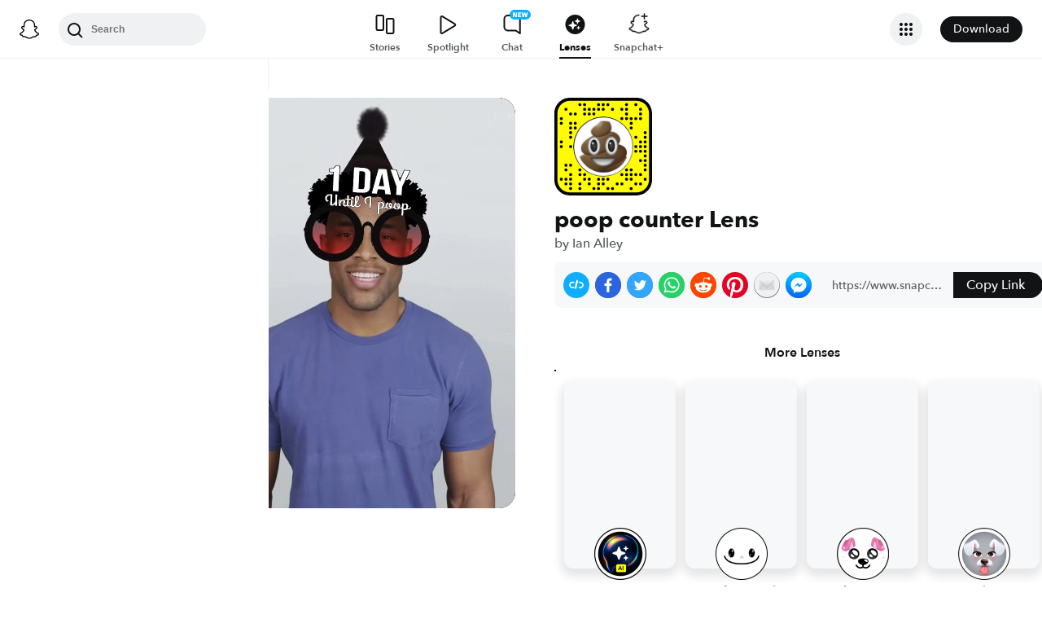

--- FILE ---
content_type: image/svg+xml
request_url: https://app.snapchat.com/web/deeplink/snapcode?data=d1e4770235bf4cc18e51f96f47b4ee00&version=1&type=svg
body_size: 82769
content:
<?xml version="1.0" encoding="UTF-8" standalone="no"?>
<svg xmlns:xlink="http://www.w3.org/1999/xlink" height="320" version="1.1" viewBox="0 0 320 320" width="320" xmlns="http://www.w3.org/2000/svg">
  <defs>
    <rect height="320" id="rect" rx="51.2" width="320" x="0" y="0"/>
    <clipPath id="clip">
      <use xlink:href="#rect"/>
    </clipPath>
  </defs>
  <image clip-path="url(#clip)" height="62.0%" width="62.0%" x="61.25" xlink:href="[data-uri]" y="61.25"/>
  <path d="M60,160C60,104.78,104.78,60,160,60L160,60C215.22,60,260,104.78,260,160L260,160C260,215.22,215.22,260,160,260L160,260C104.78,260,60,215.22,60,160L60,160M0,268.8C0,297.07,22.93,320,51.2,320L268.8,320C297.07,320,320,297.07,320,268.8L320,51.2C320,22.93,297.07,0,268.8,0L51.2,0C22.93,0,0,22.93,0,51.2L0,268.8" fill="#000000"/>
  <path d="M10,51.2C10,28.45,28.45,10,51.2,10L268.8,10C291.55,10,310,28.45,310,51.2L310,268.8C310,291.55,291.55,310,268.8,310L51.2,310C28.45,310,10,291.55,10,268.8L10,51.2M83.68,17.63A5,5,0,0,0,83.68,27.63A5,5,0,0,0,83.68,17.63M98.95,17.63A5,5,0,0,0,98.95,27.63A5,5,0,0,0,98.95,17.63M144.74,17.63A5,5,0,0,0,144.74,27.63A5,5,0,0,0,144.74,17.63M160,17.63A5,5,0,0,0,160,27.63A5,5,0,0,0,160,17.63M175.26,17.63A5,5,0,0,0,175.26,27.63A5,5,0,0,0,175.26,17.63M236.32,17.63A5,5,0,0,0,236.32,27.63A5,5,0,0,0,236.32,17.63M266.84,17.63A5,5,0,0,0,266.84,27.63A5,5,0,0,0,266.84,17.63M37.89,32.89A5,5,0,0,0,37.89,42.89A5,5,0,0,0,37.89,32.89M98.95,32.89A5,5,0,0,0,98.95,42.89A5,5,0,0,0,98.95,32.89M114.21,32.89A5,5,0,0,0,114.21,42.89A5,5,0,0,0,114.21,32.89M129.47,32.89A5,5,0,0,0,129.47,42.89A5,5,0,0,0,129.47,32.89M144.74,32.89A5,5,0,0,0,144.74,42.89A5,5,0,0,0,144.74,32.89M160,32.89A5,5,0,0,0,160,42.89A5,5,0,0,0,160,32.89M190.53,32.89A5,5,0,0,0,190.53,42.89A5,5,0,0,0,190.53,32.89M221.05,32.89A5,5,0,0,0,221.05,42.89A5,5,0,0,0,221.05,32.89M236.32,32.89A5,5,0,0,0,236.32,42.89A5,5,0,0,0,236.32,32.89M282.11,32.89A5,5,0,0,0,282.11,42.89A5,5,0,0,0,282.11,32.89M53.16,48.16A5,5,0,0,0,53.16,58.16A5,5,0,0,0,53.16,48.16M68.42,48.16A5,5,0,0,0,68.42,58.16A5,5,0,0,0,68.42,48.16M98.95,48.16A5,5,0,0,0,98.95,58.16A5,5,0,0,0,98.95,48.16M114.21,48.16A5,5,0,0,0,114.21,58.16A5,5,0,0,0,114.21,48.16M129.47,48.16A5,5,0,0,0,129.47,58.16A5,5,0,0,0,129.47,48.16M236.32,48.16A5,5,0,0,0,236.32,58.16A5,5,0,0,0,236.32,48.16M282.11,48.16A5,5,0,0,0,282.11,58.16A5,5,0,0,0,282.11,48.16M22.63,63.42A5,5,0,0,0,22.63,73.42A5,5,0,0,0,22.63,63.42M221.05,63.42A5,5,0,0,0,221.05,73.42A5,5,0,0,0,221.05,63.42M236.32,63.42A5,5,0,0,0,236.32,73.42A5,5,0,0,0,236.32,63.42M251.58,63.42A5,5,0,0,0,251.58,73.42A5,5,0,0,0,251.58,63.42M266.84,63.42A5,5,0,0,0,266.84,73.42A5,5,0,0,0,266.84,63.42M282.11,63.42A5,5,0,0,0,282.11,73.42A5,5,0,0,0,282.11,63.42M22.63,78.68A5,5,0,0,0,22.63,88.68A5,5,0,0,0,22.63,78.68M53.16,78.68A5,5,0,0,0,53.16,88.68A5,5,0,0,0,53.16,78.68M68.42,78.68A5,5,0,0,0,68.42,88.68A5,5,0,0,0,68.42,78.68M251.58,78.68A5,5,0,0,0,251.58,88.68A5,5,0,0,0,251.58,78.68M53.16,93.95A5,5,0,0,0,53.16,103.95A5,5,0,0,0,53.16,93.95M68.42,93.95A5,5,0,0,0,68.42,103.95A5,5,0,0,0,68.42,93.95M251.58,93.95A5,5,0,0,0,251.58,103.95A5,5,0,0,0,251.58,93.95M53.16,109.21A5,5,0,0,0,53.16,119.21A5,5,0,0,0,53.16,109.21M297.37,109.21A5,5,0,0,0,297.37,119.21A5,5,0,0,0,297.37,109.21M53.16,124.47A5,5,0,0,0,53.16,134.47A5,5,0,0,0,53.16,124.47M266.84,124.47A5,5,0,0,0,266.84,134.47A5,5,0,0,0,266.84,124.47M297.37,124.47A5,5,0,0,0,297.37,134.47A5,5,0,0,0,297.37,124.47M22.63,139.74A5,5,0,0,0,22.63,149.74A5,5,0,0,0,22.63,139.74M282.11,139.74A5,5,0,0,0,282.11,149.74A5,5,0,0,0,282.11,139.74M297.37,139.74A5,5,0,0,0,297.37,149.74A5,5,0,0,0,297.37,139.74M22.63,155A5,5,0,0,0,22.63,165A5,5,0,0,0,22.63,155M53.16,155A5,5,0,0,0,53.16,165A5,5,0,0,0,53.16,155M266.84,155A5,5,0,0,0,266.84,165A5,5,0,0,0,266.84,155M282.11,155A5,5,0,0,0,282.11,165A5,5,0,0,0,282.11,155M297.37,155A5,5,0,0,0,297.37,165A5,5,0,0,0,297.37,155M266.84,170.26A5,5,0,0,0,266.84,180.26A5,5,0,0,0,266.84,170.26M282.11,170.26A5,5,0,0,0,282.11,180.26A5,5,0,0,0,282.11,170.26M297.37,170.26A5,5,0,0,0,297.37,180.26A5,5,0,0,0,297.37,170.26M297.37,185.53A5,5,0,0,0,297.37,195.53A5,5,0,0,0,297.37,185.53M282.11,200.79A5,5,0,0,0,282.11,210.79A5,5,0,0,0,282.11,200.79M297.37,200.79A5,5,0,0,0,297.37,210.79A5,5,0,0,0,297.37,200.79M37.89,216.05A5,5,0,0,0,37.89,226.05A5,5,0,0,0,37.89,216.05M53.16,216.05A5,5,0,0,0,53.16,226.05A5,5,0,0,0,53.16,216.05M297.37,216.05A5,5,0,0,0,297.37,226.05A5,5,0,0,0,297.37,216.05M37.89,231.32A5,5,0,0,0,37.89,241.32A5,5,0,0,0,37.89,231.32M83.68,231.32A5,5,0,0,0,83.68,241.32A5,5,0,0,0,83.68,231.32M236.32,231.32A5,5,0,0,0,236.32,241.32A5,5,0,0,0,236.32,231.32M251.58,231.32A5,5,0,0,0,251.58,241.32A5,5,0,0,0,251.58,231.32M297.37,231.32A5,5,0,0,0,297.37,241.32A5,5,0,0,0,297.37,231.32M53.16,246.58A5,5,0,0,0,53.16,256.58A5,5,0,0,0,53.16,246.58M83.68,246.58A5,5,0,0,0,83.68,256.58A5,5,0,0,0,83.68,246.58M98.95,246.58A5,5,0,0,0,98.95,256.58A5,5,0,0,0,98.95,246.58M221.05,246.58A5,5,0,0,0,221.05,256.58A5,5,0,0,0,221.05,246.58M236.32,246.58A5,5,0,0,0,236.32,256.58A5,5,0,0,0,236.32,246.58M251.58,246.58A5,5,0,0,0,251.58,256.58A5,5,0,0,0,251.58,246.58M266.84,246.58A5,5,0,0,0,266.84,256.58A5,5,0,0,0,266.84,246.58M282.11,246.58A5,5,0,0,0,282.11,256.58A5,5,0,0,0,282.11,246.58M22.63,261.84A5,5,0,0,0,22.63,271.84A5,5,0,0,0,22.63,261.84M37.89,261.84A5,5,0,0,0,37.89,271.84A5,5,0,0,0,37.89,261.84M53.16,261.84A5,5,0,0,0,53.16,271.84A5,5,0,0,0,53.16,261.84M98.95,261.84A5,5,0,0,0,98.95,271.84A5,5,0,0,0,98.95,261.84M114.21,261.84A5,5,0,0,0,114.21,271.84A5,5,0,0,0,114.21,261.84M144.74,261.84A5,5,0,0,0,144.74,271.84A5,5,0,0,0,144.74,261.84M160,261.84A5,5,0,0,0,160,271.84A5,5,0,0,0,160,261.84M175.26,261.84A5,5,0,0,0,175.26,271.84A5,5,0,0,0,175.26,261.84M236.32,261.84A5,5,0,0,0,236.32,271.84A5,5,0,0,0,236.32,261.84M251.58,261.84A5,5,0,0,0,251.58,271.84A5,5,0,0,0,251.58,261.84M297.37,261.84A5,5,0,0,0,297.37,271.84A5,5,0,0,0,297.37,261.84M37.89,277.11A5,5,0,0,0,37.89,287.11A5,5,0,0,0,37.89,277.11M53.16,277.11A5,5,0,0,0,53.16,287.11A5,5,0,0,0,53.16,277.11M83.68,277.11A5,5,0,0,0,83.68,287.11A5,5,0,0,0,83.68,277.11M114.21,277.11A5,5,0,0,0,114.21,287.11A5,5,0,0,0,114.21,277.11M144.74,277.11A5,5,0,0,0,144.74,287.11A5,5,0,0,0,144.74,277.11M160,277.11A5,5,0,0,0,160,287.11A5,5,0,0,0,160,277.11M205.79,277.11A5,5,0,0,0,205.79,287.11A5,5,0,0,0,205.79,277.11M221.05,277.11A5,5,0,0,0,221.05,287.11A5,5,0,0,0,221.05,277.11M266.84,277.11A5,5,0,0,0,266.84,287.11A5,5,0,0,0,266.84,277.11M282.11,277.11A5,5,0,0,0,282.11,287.11A5,5,0,0,0,282.11,277.11M53.16,292.37A5,5,0,0,0,53.16,302.37A5,5,0,0,0,53.16,292.37M83.68,292.37A5,5,0,0,0,83.68,302.37A5,5,0,0,0,83.68,292.37M129.47,292.37A5,5,0,0,0,129.47,302.37A5,5,0,0,0,129.47,292.37M144.74,292.37A5,5,0,0,0,144.74,302.37A5,5,0,0,0,144.74,292.37M175.26,292.37A5,5,0,0,0,175.26,302.37A5,5,0,0,0,175.26,292.37M190.53,292.37A5,5,0,0,0,190.53,302.37A5,5,0,0,0,190.53,292.37M251.58,292.37A5,5,0,0,0,251.58,302.37A5,5,0,0,0,251.58,292.37M62,160C62,214.12,105.88,258,160,258L160,258C214.12,258,258,214.12,258,160L258,160C258,105.88,214.12,62,160,62L160,62C105.88,62,62,105.88,62,160L62,160" fill="#FFFC00"/>
</svg>
